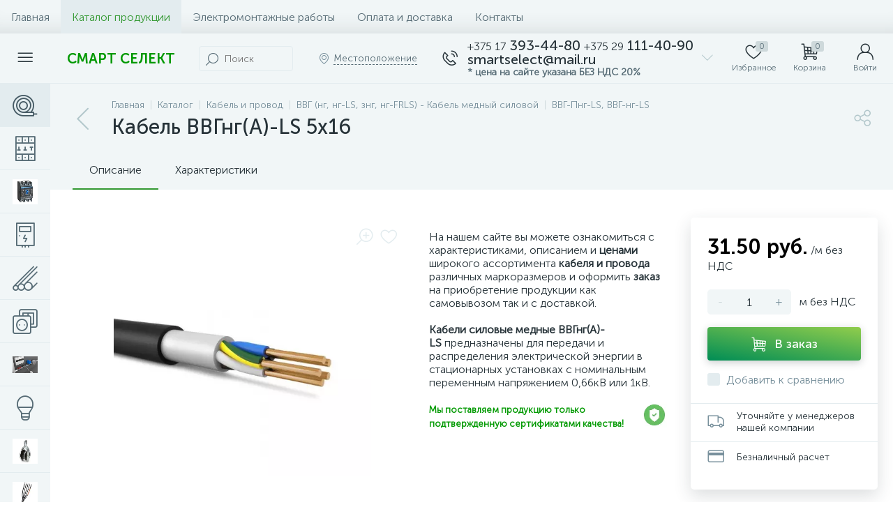

--- FILE ---
content_type: text/html; charset=UTF-8
request_url: https://www.smartselect.by/bitrix/tools/altop.enext/ajax.php
body_size: -23
content:
{"\/upload\/medialibrary\/335\/335d2bc0f156443f9356b5eb6d161caf.png":false}